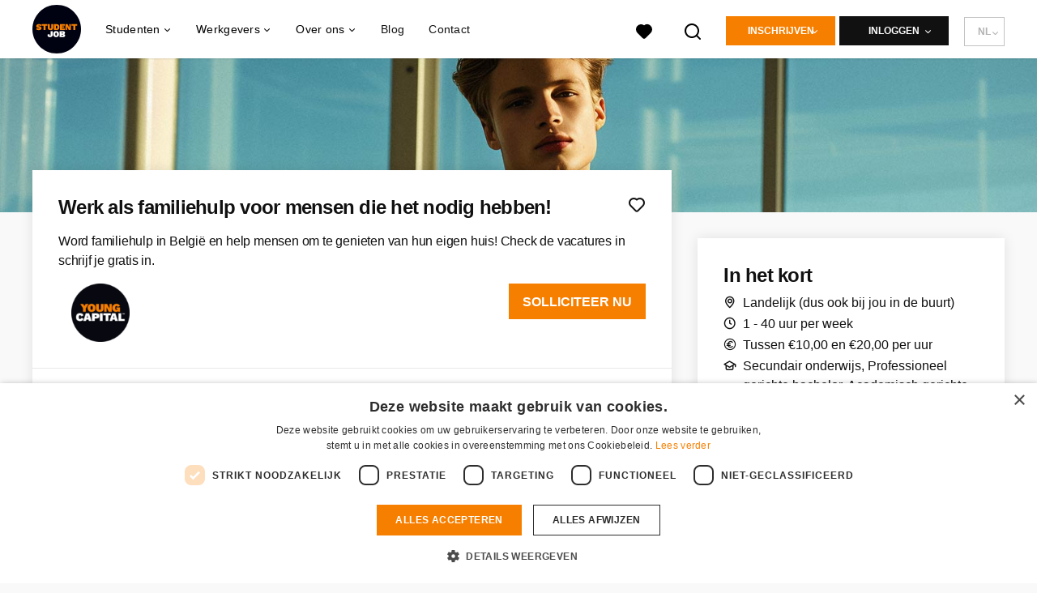

--- FILE ---
content_type: text/html; charset=utf-8
request_url: https://www.studentjob.be/vacatures/2827695-werk-als-familiehulp-voor-mensen-die-het-nodig-hebben
body_size: 24662
content:
<!DOCTYPE html>
<html lang="nl">
  <head>
    <meta charset="UTF-8">

<title>Werk als familiehulp voor mensen die het nodig hebben!</title>
<meta name="viewport" content="width=device-width, initial-scale=1, maximum-scale=1, user-scalable=no">

<link rel="preconnect" href="https://cdn.youngcapital.nl" crossorigin>
<link rel="preconnect" href="https://cdn.youngcapital.nl">
<link rel="preconnect" href="https://fonts.googleapis.com">
<link rel="preconnect" href="https://fonts.gstatic.com" crossorigin>
<link rel="preconnect" href="https://staticdash.net">
<link rel="preconnect" href="https://youngcapital-uploads-production.s3-eu-west-1.amazonaws.com">
<link rel="preconnect" href="https://youngcapital-uploads-production.s3.eu-west-1.amazonaws.com">
<link rel="preconnect" href="https://youngcapital-uploads-production.s3.amazonaws.com">
<link rel="preload" as="style" href="https://staticdash.net/fonts/work-sans/v17/css/default.css" />
<link rel="preload" href="/assets/pages/job-opening-546726ccb43ad0b4c5fbc8145639435920bef9d9df81429fb5e6f1ba6c8d26ef.css" as="style" />

<link rel="apple-touch-icon"      sizes="57x57"   max-age="604800" href=/sjbe-apple-touch-icon-57x57.png />
<link rel="apple-touch-icon"      sizes="114x114" max-age="604800" href=/sjbe-apple-touch-icon-114x114.png />
<link rel="apple-touch-icon"      sizes="72x72"   max-age="604800" href=/sjbe-apple-touch-icon-72x72.png />
<link rel="apple-touch-icon"      sizes="144x144" max-age="604800" href=/sjbe-apple-touch-icon-144x144.png />
<link rel="apple-touch-icon"      sizes="60x60"   max-age="604800" href=/sjbe-apple-touch-icon-60x60.png />
<link rel="apple-touch-icon"      sizes="120x120" max-age="604800" href=/sjbe-apple-touch-icon-120x120.png />
<link rel="apple-touch-icon"      sizes="76x76"   max-age="604800" href=/sjbe-apple-touch-icon-76x76.png />
<link rel="apple-touch-icon"      sizes="152x152" max-age="604800" href=/sjbe-apple-touch-icon-152x152.png />
<link rel="icon" type="image/png" sizes="196x196" max-age="604800" href=/sjbe-favicon-196x196.png />
<link rel="icon" type="image/png" sizes="160x160" max-age="604800" href=/sjbe-favicon-160x160.png />
<link rel="icon" type="image/png" sizes="96x96"   max-age="604800" href=/sjbe-favicon-96x96.png />
<link rel="icon" type="image/png" sizes="32x32"   max-age="604800" href=/sjbe-favicon-32x32.png />
<link rel="icon" type="image/png" sizes="16x16"   max-age="604800" href=/sjbe-favicon-16x16.png />
<meta name="msapplication-TileColor"  content="#ffffff" />
<meta name="msapplication-TileImage"  content=/sjbe-mstile-144x144.png />
<meta name="msapplication-config"     content=/sjbe-browserconfig.xml />
<meta name="theme-color" content="#F77F00">
<meta name="full-lang-code" content="nl-be-x-sj_be" />

    <meta name="apple-itunes-app" content="app-id=1082652441, app-argument=https://www.studentjob.be/vacatures/2827695-werk-als-familiehulp-voor-mensen-die-het-nodig-hebben" />
    <meta name="google-play-app" content="app-id=nl.studentjob" />

  <meta name="google-site-verification" content="Y-oMDuXpI0DhMec_4jSObjbDSfNXfT6gbCa9qi3S-MQ">

<meta name="description" content="Word familiehulp in België en help mensen om te genieten van hun eigen huis! Check de vacatures in schrijf je gratis in." />
<meta name="author" content="StudentJob.be" />
<meta name="robots" content="index, follow" />
<meta name="owner" content="StudentJob International B.V." />
<meta name="environment" content="production" />
<meta name="referrer" content="origin-when-cross-origin" />

  <meta property="og:title" content="Werk als familiehulp voor mensen die het nodig hebben! | ..." />
  <meta property="og:description" content="Word familiehulp in België en help mensen om te genieten van h..." />
  <meta property="og:type" content="website" />
  <meta property="og:site_name" content="StudentJob BE NL" />
  <meta property="og:url" content="https://www.studentjob.be/vacatures/2827695-werk-als-familiehulp-voor-mensen-die-het-nodig-hebben" />

      <meta property="jobTitle" content="Werk als familiehulp voor mensen die het nodig hebben!" />
      <meta property="jobDescription" content="Word familiehulp in België en help mensen om te genieten van hun eigen huis! Check de vacatures in schrijf je gratis in." />
      <meta property="contenttype" content="JobPosting" />
      <meta property="identifier" content="2827695" />
      <meta property="datePosted" content="2023-03-27 11:08:33 +0200" />
      <meta property="status" content="active" />
      <meta property="postalCode" content="" />
      <meta property="postalCode2Digit" content="" />
      <meta property="addressCountry" content="Belgie" />
      <meta property="jobType" content="lead" />
      <meta property="jobRedirectTo" content="" />

        <meta property="siteAbbr" content="SJ_BE" />

        <meta property="addressLocality" content="" />

        <meta property="addressRegion" content="Landelijk" />


        <meta property="employmentType" content="Parttime (overdag)" />
        <meta property="employmentType" content="Avondwerk" />
        <meta property="employmentType" content="Weekendwerk" />
        <meta property="employmentType" content="Vakantiejob" />
        <meta property="employmentType" content="Stage" />
        <meta property="employmentType" content="Tijdelijke fulltime baan" />
        <meta property="employmentType" content="Afstudeerstage" />
        <meta property="employmentType" content="Vrijwilligerswerk" />
        <meta property="employmentType" content="Traineeships" />

        <meta property="educationRequirements" content="Secundair onderwijs" />
        <meta property="educationRequirements" content="Professioneel gerichte bachelor" />
        <meta property="educationRequirements" content="Academisch gerichte bachelor" />
        <meta property="educationRequirements" content="Master" />
        <meta property="educationRequirements" content="Doctoraat" />
        <meta property="educationRequirements" content="Anders" />
        <meta property="educationRequirements" content="HBO5" />

        <meta property="occupationalCategory" content="Medisch" />
        <meta property="occupationalCategory" content="Zorg / Thuiszorg / Kinderopvang" />

        <meta property="languageRequirements" content="Nederlands" />


        <meta property="bcInterest" content="YoungCapital vacatures"/>

      <meta property="motivation" content="optional" />

    <meta property="og:image" content="https://www.studentjob.be/assets/og-logos/social/studentjob-510518e5bdd4ddf3831a16debc7f809bf5ea045aca2b481dfadfa4becf57231b.jpg" />
    <meta property="og:image:width" content="1200"/>
    <meta property="og:image:height" content="630" />

    <meta property="fb:app_id" content="514430525242515" />

  <meta name="twitter:card" content="summary_large_image" />
    <meta name="twitter:site" content="@YoungCapital_NL" />
    <meta name="twitter:creator" content="@YoungCapital_NL" />
  <meta name="twitter:title" content="Werk als familiehulp voor mensen die het nodig hebbe..." />
  <meta name="twitter:description" content="Word familiehulp in België en help mensen om te genieten van hun eigen huis! Check de vacatures in schrijf je gratis in." />

    <meta name="twitter:image" content="https://www.studentjob.be/assets/og-logos/social/studentjob-510518e5bdd4ddf3831a16debc7f809bf5ea045aca2b481dfadfa4becf57231b.jpg" />


<link rel="stylesheet" href="https://staticdash.net/fonts/work-sans/v17/css/default.css" />

<style type="text/css">
  @import url(https://cdn.youngcapital.nl/style-guide/icons/3.12.0/style.swap.css);

    /* Bootstrap Glyphicons Halflings */
    @font-face{
      font-family:"Glyphicons Halflings";
      src:url("https://www.studentjob.be/assets/glyphicons-halflings-regular-0805fb1fe24235f70a639f67514990e4bfb6d2cfb00ca563ad4b553c240ddc33.eot");
      src:url("https://www.studentjob.be/assets/glyphicons-halflings-regular-0805fb1fe24235f70a639f67514990e4bfb6d2cfb00ca563ad4b553c240ddc33.eot?#iefix") format("embedded-opentype"),
        url("https://www.studentjob.be/assets/glyphicons-halflings-regular-403acfcf0cbaebd1c28b404eec442cea53642644b3a73f91c5a4ab46859af772.woff2") format("woff2"),
        url("https://www.studentjob.be/assets/glyphicons-halflings-regular-0703369a358a012c0011843ae337a8a20270c336948a8668df5cb89a8827299b.woff") format("woff"),
        url("https://www.studentjob.be/assets/glyphicons-halflings-regular-7c9caa5f4e16169b0129fdf93c84e85ad14d6c107eb1b0ad60b542daf01ee1f0.ttf") format("truetype");
      font-weight:400;
      font-style:normal;
      font-stretch:normal;
    }
    /* YC Custom */
    @font-face {
      font-family: "yc-font";
      src:font-url("https://www.studentjob.be/assets/yc-font-a7b0871094ed68c2c2312bdec92eabef5ffa6ed822228bb182c23ddd0e479168.eot");
      src:font-url("https://www.studentjob.be/assets/yc-font-a7b0871094ed68c2c2312bdec92eabef5ffa6ed822228bb182c23ddd0e479168.eot?#iefix") format("embedded-opentype"),
        font-url("https://www.studentjob.be/assets/yc-font-1abcc95be791d29cf499331673f23a15b57cf23e02e96b56e0aafc1df51a041e.woff") format("woff"),
        font-url("https://www.studentjob.be/assets/yc-font-0f352a0365bb3006453278e56719057a5349841541e8dee50c0b11831aa1b3c4.ttf") format("truetype");
      font-weight: 400;
      font-style: normal;
    }
    [data-icon]:before{font-family: "yc-font" !important;content: attr(data-icon);font-style: normal !important;font-weight: normal !important;font-variant: normal !important;text-transform: none !important;speak: none;line-height: 1;-webkit-font-smoothing: antialiased;-moz-osx-font-smoothing: grayscale;}
    [class^="yc-icon-"]:before,[class*=" yc-icon-"]:before {font-family: "yc-font" !important;font-style: normal !important;font-weight: normal !important;font-variant: normal !important;text-transform: none !important;speak: none;line-height: 1;-webkit-font-smoothing: antialiased;-moz-osx-font-smoothing: grayscale;}
    .yc-icon-close:before {content: "\61"; }
    .yc-icon-star-empty:before {content: "\62";}
    .yc-icon-star-full:before {content: "\63";}
    .yc-icon-search:before {content: "\64";}
    .yc-icon-profile:before {content: "\65";}
    .yc-icon-arrow-left:before {content: "\66";}
    .yc-icon-arrow-right:before {content: "\67";}
    .yc-icon-money:before {content: "\68";}
</style>


<script src="/assets/jquery-5c7dcc015048ed98c0060951b988c5380363a047d30b22f181def007bd759e05.js"></script>


<link rel="search" type="application/opensearchdescription+xml" href="/opensearch.xml" title="StudentJob.be" />

<meta name="csrf-param" content="authenticity_token" />
<meta name="csrf-token" content="4-W33syWc-UP9yn_wBWkpoATus6A38TmVQrelJm1KL4QCoG1Ty8tQ5dnB2j2GZ0DIG6QLaaymEWbR7er24kXRQ" />

<script> use_styleguide_css = true; </script>
<script> new_styleguide_forms = false; </script>



  <link rel="stylesheet" href="/assets/pages/job-opening-546726ccb43ad0b4c5fbc8145639435920bef9d9df81429fb5e6f1ba6c8d26ef.css" />

<script src="/assets/application-19df785fefd34a6859f5616c768bb5a19700fc05fa4d0a2fab9214b67e0f4a6d.js" async="async"></script>
<script src="/assets/esbuild-8ade744b0c70f3b23eb9ec709423af9b7714cda2a9179b0491a503eb78b781af.js" data-turbo-track="reload" defer="defer"></script>






    
    <meta name="csrf-param" content="authenticity_token" />
<meta name="csrf-token" content="k9uGL-4I1mGIVNcFNJMhd0_XgsASH_jxLjdq8-vgIQxgNLBEbbGIxxDE-ZICnxjS76qoIzRypFLgegPMqdwe9w" />
        <link rel="stylesheet" href="/assets/job_opening_print-2cd941fb1b034cfd7ac3df95eba624baf1d085b0bbec08bf7790ed3b7351edf7.css" media="print" />
      <link rel="alternate" href="android-app://nl.studentjob/https/www.studentjob.be/vacatures/2827695" />


      <link rel="canonical" href="https://www.studentjob.be/vacatures/2827695-werk-als-familiehulp-voor-mensen-die-het-nodig-hebben" />

  </head>

  <body
    class='
      bg
      use-ycs
      
    '
    data-turbo="false"
    data-controller="job-openings-sticky-title"
    data-action="scroll@document->job-openings-sticky-title#scrollEventListener"
  >
    <script>
  window.dataLayer = window.dataLayer || [];
  window.dataLayer.push({"environment":{"environment":"production","language":"nl"},"pagetype":{"pagetype":"job_openings \u003e show"},"facebookPixel":{"pageViewEventID":"page_view_019bf999-992d-79b9-bcca-3c73d2192509"}});


  var viewport = {};
  viewport.width = window.innerWidth
  viewport.height = window.innerHeight

  window.dataLayer[0].environment.viewport = viewport;
</script>

      <script>
        var jobOpeningData = {"vacancyId":2827695,"msjid":null,"status":{"open":true,"topjob":false},"employer":7333,"clientName":"Studentjob BE","recruiterName":"SEO Pool Vacancy","vacancyType":"lead","locations":{"country":"Belgie","region":["Antwerpen","Vlaams-Brabant","Oost-Vlaanderen","West-Vlaanderen","Limburg (Vlaanderen)","Brussel","Henegouwen","Luik","Luxemburg","Namen","Waals-Brabant"],"locality":["Antwerpen","Vlaams-Brabant","Oost-Vlaanderen","West-Vlaanderen","Limburg","Brussel","Henegouwen","Luik","Luxemburg","Namen","Waals-Brabant"],"zipcode":["2000"]},"categories":["16 (Medisch)","26 (Zorg / Thuiszorg / Kinderopvang)"],"employments":["2 (Parttime (overdag))","3 (Avondwerk)","4 (Weekendwerk)","5 (Vakantiejob)","6 (Stage)","8 (Tijdelijke fulltime baan)","9 (Afstudeerstage)","10 (Vrijwilligerswerk)","11 (Traineeships)"],"employmentNames":["Parttime (overdag)","Avondwerk","Weekendwerk","Vakantiejob","Stage","Tijdelijke fulltime baan","Afstudeerstage","Vrijwilligerswerk","Traineeships"],"education":["Secundair onderwijs","Professioneel gerichte bachelor","Academisch gerichte bachelor","Master","Doctoraat","Anders","HBO5"],"hours":{"min":1,"max":40},"hasVideo":false,"hasPhoto":false,"vacancyLanguage":"nl","mb":1.0,"knock_out_questions_count":0,"favorite":false}
        window.jobOpeningDataLayer = jobOpeningData;
        window.dataLayer = window.dataLayer || []
        dataLayer.push(jobOpeningData);
      </script>


      <!-- Google Tag Manager -->
      <noscript data-test="gtm-tracking-script"><iframe src="//www.googletagmanager.com/ns.html?id=GTM-5NLDDV"
      height="0" width="0" style="display:none;visibility:hidden"></iframe></noscript>
      <script>(function(w,d,s,l,i){w[l]=w[l]||[];w[l].push({'gtm.start':
      new Date().getTime(),event:'gtm.js'});var f=d.getElementsByTagName(s)[0],
      j=d.createElement(s),dl=l!='dataLayer'?'&l='+l:'';j.async=true;j.src=
      '//www.googletagmanager.com/gtm.js?id='+i+dl;f.parentNode.insertBefore(j,f);
      })(window,document,'script','dataLayer','GTM-5NLDDV');</script>
      <!-- End Google Tag Manager -->


    <!-- legacy-header -->

    <div class="new-header" data-job-openings-sticky-title-target="siteNavigation">
      <div class="new-header__container">
        <div class="new-header__item new-header__item--menu new-header__item--mobile">
  <button class="new-header__menu-toggle" aria-label="Main menu">
    <span class="nyc-icon nyc-icon-menu-hamburger new-header__menu-icon--closed"></span>
    <span class="nyc-icon nyc-icon-close-cross new-header__menu-icon--open"></span>
  </button>
  <ul class="new-header__menu-nav new-header__menu-nav--left navigation navigation--main">

      <div class="navigation__item navigation__item--lang-select-mobile menu-select menu-select--wide">
        <ul class="menu-select__list menu-select__list--right" data-menu-select>
          <li class="menu-select__item">
            <span class="menu-select__label">
              Website taal:
            </span>
            NL
          </li>
          <li class="menu-select__item">
            <a class="menu-select__link" href="https://fr.studentjob.be/">FR</a>
          </li>
        </ul>
      </div>

        <li class="navigation__item navigation__item--top"><span class="">Werkzoekend</span><div class="navigation__container"><ul class="navigation navigation--sub"><li class="navigation__item"><span class="navigation__drop">Vacatures</span><ul class="navigation navigation--sub"><li class="navigation__item"><a href="https://www.studentjob.be/studentenjob" class="navigation__link">Studentenjobs</a></li><li class="navigation__item"><a href="https://www.studentjob.be/vakantiejob" class="navigation__link">Vakantiejobs</a></li><li class="navigation__item"><a href="https://www.studentjob.be/stage" class="navigation__link">Stages</a></li><li class="navigation__item"><a href="https://www.studentjob.be/populaire-jobs" class="navigation__link">Populaire jobs</a></li><li class="navigation__item"><a href="https://www.studentjob.be/vacatures-in" class="navigation__link">Alle vacatures</a></li></ul></li><li class="navigation__item"><a href="/sollicitatietips" class="navigation__link">Sollicitatietips</a></li><li class="navigation__item"><span class="navigation__drop">Career Guide</span><ul class="navigation navigation--sub"><li class="navigation__item"><a href="/carriere/contract" class="navigation__link">Contract</a></li><li class="navigation__item"><a href="/carriere/loon" class="navigation__link">Loon</a></li><li class="navigation__item"><a href="/carriere/secundaire-arbeidsvoorwaarden" class="navigation__link">Secundaire Arbeidsvoorwaarden</a></li><li class="navigation__item"><a href="/carriere/persoonlijke-ontwikkeling" class="navigation__link">Persoonlijke Ontwikkeling</a></li><li class="navigation__item"><a href="/carriere/welzijn" class="navigation__link">Welzijn</a></li><li class="navigation__item"><a href="/carriere/overig" class="navigation__link">Overig</a></li></ul></li><li class="navigation__item"><a href="https://www.studentjob.be/blog" class="navigation__link">Blog</a></li></ul></div></li><li class="navigation__item navigation__item--top"><span class="">Informatie</span><div class="navigation__container"><ul class="navigation navigation--sub"><li class="navigation__item"><a href="/werkgevers" class="navigation__link">Ik ben werkgever</a></li><li class="navigation__item"><a href="/over-studentjob" class="navigation__link">Over StudentJob</a></li><li class="navigation__item"><a href="/contact" class="navigation__link">Contact</a></li><li class="navigation__item"><a href="/veelgestelde-vragen" class="navigation__link">FAQ</a></li><li class="navigation__item"><span class="navigation__drop">International</span><ul class="navigation navigation--sub"><li class="navigation__item"><a href="https://www.studentjob.de/" class="navigation__link">Duitsland</a></li><li class="navigation__item"><a href="https://www.studentjob.fr/" class="navigation__link">Frankrijk</a></li><li class="navigation__item"><a href="https://www.studentjob.nl/" class="navigation__link">Nederland</a></li><li class="navigation__item"><a href="https://www.studentjob.at/" class="navigation__link">Oostenrijk</a></li><li class="navigation__item"><a href="https://www.studentjob.se/" class="navigation__link">Zweden</a></li><li class="navigation__item"><a href="https://www.studentjob.ch/" class="navigation__link">Zwitserland</a></li><li class="navigation__item"><a href="https://www.studentjob.co.uk/" class="navigation__link">Verenigd Koninkrijk</a></li></ul></li></ul></div></li>

    <li class="navigation__item navigation__item--socials">

        <a title="LinkedIn" aria-label="LinkedIn" class="navigation__social" target="_blank" rel="noopener" href="https://www.linkedin.com/company/studentjob-international">
          <i class="nyc-icon nyc-icon-network-linkedin"></i>
</a>        <a title="Instagram" aria-label="Instagram" class="navigation__social" target="_blank" rel="noopener" href="https://www.instagram.com/studentjob.be/">
          <i class="nyc-icon nyc-icon-network-insta"></i>
</a>        <a title="Twitter" aria-label="Twitter" class="navigation__social" target="_blank" rel="noopener" href="https://twitter.com/StudentjobBE">
          <i class="nyc-icon nyc-icon-network-twitter"></i>
</a>        <a title="Facebook" aria-label="Facebook" class="navigation__social" target="_blank" rel="noopener" href="https://www.facebook.com/studentjob.be">
          <i class="nyc-icon nyc-icon-network-facebook"></i>
</a>    </li>
  </ul>
</div>

        <div class="new-header__item new-header__item--menu">
  <ul class="new-header__menu-nav navigation navigation--main navigation--desktop">
      
        <li class="navigation__item navigation__item--top"><span class="navigation__drop">Studenten</span><div class="navigation__container"><ul class="navigation navigation--sub"><li class="navigation__item"><span class="navigation__drop">Vacatures</span><ul class="navigation navigation--sub"><li class="navigation__item"><a href="/studentenjob" class="navigation__link">Studentenjobs</a></li><li class="navigation__item"><a href="/vakantiejob" class="navigation__link">Vakantiejobs</a></li><li class="navigation__item"><a href="/stage" class="navigation__link">Stages</a></li><li class="navigation__item"><a href="/vacatures-in" class="navigation__link">Alle vacatures</a></li><li class="navigation__item"><a href="/jobs-in-de" class="navigation__link">Jobs per provincie</a></li><li class="navigation__item"><a href="/beroepsgroepen" class="navigation__link">Jobs per sector</a></li><li class="navigation__item"><a href="/populaire-jobs" class="navigation__link">Populaire jobs</a></li><li class="navigation__item"><a href="/thuiswerken" class="navigation__link">Thuiswerken</a></li></ul></li><li class="navigation__item"><span class="navigation__drop">Sollicitatietips</span><ul class="navigation navigation--sub"><li class="navigation__item"><a href="/sollicitatietips/cv-maken" class="navigation__link">Het cv</a></li><li class="navigation__item"><a href="/sollicitatietips/motivatiebrief" class="navigation__link">De sollicitatiebrief</a></li><li class="navigation__item"><a href="/sollicitatietips" class="navigation__link">Alle sollicitatietips</a></li><li class="navigation__item"><a href="/sollicitatietips/cv/gratis-cv-maken" class="navigation__link">Gratis cv maken</a></li></ul></li><li class="navigation__item"><a href="/carriere" class="navigation__link navigation__link--drop">Career Guide</a><ul class="navigation navigation--sub"><li class="navigation__item"><a href="/carriere/contract" class="navigation__link">Contract</a></li><li class="navigation__item"><a href="/carriere/loon" class="navigation__link">Loon</a></li><li class="navigation__item"><a href="/carriere/secundaire-arbeidsvoorwaarden" class="navigation__link">Secundaire Arbeidsvoorwaarden</a></li><li class="navigation__item"><a href="/carriere/persoonlijke-ontwikkeling" class="navigation__link">Persoonlijke Ontwikkeling</a></li><li class="navigation__item"><a href="/carriere/welzijn" class="navigation__link">Welzijn</a></li><li class="navigation__item"><a href="/carriere/overig" class="navigation__link">Overig</a></li></ul></li><li class="navigation__item"><span class="navigation__drop">Info</span><ul class="navigation navigation--sub"><li class="navigation__item"><a href="/veelgestelde-vragen" class="navigation__link">FAQ</a></li><li class="navigation__item"><a href="/contact" class="navigation__link">Contact</a></li><li class="navigation__item"><a href="https://www.studentjob.be/leeftijden" class="navigation__link">Leeftijden</a></li></ul></li><li class="navigation__item"><span class="navigation__drop">International</span><ul class="navigation navigation--sub"><li class="navigation__item"><a href="https://www.studentjob.de/" class="navigation__link">Duitsland</a></li><li class="navigation__item"><a href="https://www.studentjob.fr/" class="navigation__link">Frankrijk</a></li><li class="navigation__item"><a href="https://www.studentjob.nl/" class="navigation__link">Nederland</a></li><li class="navigation__item"><a href="https://www.studentjob.at/" class="navigation__link">Oostenrijk</a></li><li class="navigation__item"><a href="https://www.studentjob.se/" class="navigation__link">Zweden</a></li><li class="navigation__item"><a href="https://www.studentjob.ch/" class="navigation__link">Zwitserland</a></li><li class="navigation__item"><a href="https://www.studentjob.co.uk/" class="navigation__link">Verenigd Koninkrijk</a></li></ul></li></ul></div></li><li class="navigation__item navigation__item--top"><span class="navigation__drop">Werkgevers</span><div class="navigation__container"><ul class="navigation navigation--sub"><li class="navigation__item"><span class="navigation__drop">Kandidaten vinden</span><ul class="navigation navigation--sub"><li class="navigation__item"><a href="/werkgevers" class="navigation__link">Werkgevers en StudentJob</a></li><li class="navigation__item"><a href="/werkgevers/gratis-vacature-plaatsen" class="navigation__link">Vacature plaatsen</a></li><li class="navigation__item"><a href="/werkgevers/cv-zoeken" class="navigation__link">Zelf CVs zoeken</a></li></ul></li><li class="navigation__item"><span class="navigation__drop">Praktische tips &amp; contact</span><ul class="navigation navigation--sub"><li class="navigation__item"><a href="/werkgevers/recruitment-guide" class="navigation__link">Recruitment Guide</a></li><li class="navigation__item"><a href="/werkgevers/vacature-tips" class="navigation__link">Vacature tips</a></li><li class="navigation__item"><a href="/veelgestelde-vragen" class="navigation__link">FAQ</a></li><li class="navigation__item"><a href="/contact" class="navigation__link">Contact</a></li></ul></li></ul></div></li><li class="navigation__item navigation__item--top"><span class="navigation__drop">Over ons</span><div class="navigation__container"><ul class="navigation navigation--sub"><li class="navigation__item"><span class="navigation__drop">Wie zijn wij?</span><ul class="navigation navigation--sub"><li class="navigation__item"><a href="/over-studentjob" class="navigation__link">Over ons</a></li><li class="navigation__item"><a href="/over-studentjob/werken-bij-studentjob" class="navigation__link">Werken bij StudentJob</a></li></ul></li></ul></div></li><li class="navigation__item navigation__item--top"><a href="/blog" class="navigation__link">Blog</a></li><li class="navigation__item navigation__item--top"><a href="/contact" class="navigation__link">Contact</a></li>
  </ul>
</div>

        <div class="new-header__item new-header__item--favorites ">
  <a class="new-header__link" aria-label="Al mijn favorieten bekijken" href="/kandidaat/favoriete-vacatures">
    <div class="new-header__favorites-icon">
      <img alt="Hartje" src="/assets/icons/svg/icon-favourite-filled-3de5d46f56bdae68d7267176c73959be6a934c63f885c029858ee4b798962fe5.svg" width="22" height="22" />
      <span class="new-header__favorites-count hidden">
        0
      </span>
    </div>
</a></div>


        <div class="new-header__item new-header__item--logo">
          <a href="/" class="new-header__logo">
            <img width="60" height="60" src="https://www.studentjob.be/logos/svg/sjbe.svg" alt="StudentJob BE NL_logo" title="StudentJob BE NL" class="new-header__image">
          </a>
        </div>

        <div class="new-header__item new-header__item--search search search--job-listing">
          <button class="search__toggle" aria-label="Zoeken">
            <img alt="Vergrootglas" src="/assets/icons/svg/icon-search-d6b422475f7b015089cb87cc67d0644a18daa19e55f6d8114d874f22e5e6db23.svg" width="22" height="22" />
          </button>
        </div>

          <div class="new-header__item new-header__item--user-menu user-menu user-menu-toggle--logged-out">
    <button class="new-header__menu-toggle" aria-label="Inloggen">
      <span class="nyc-icon nyc-icon-avatar new-header__menu-icon--closed"></span>
      <span class="nyc-icon nyc-icon-close-cross new-header__menu-icon--open"></span>
    </button>

      


      <ul class="new-header__menu-nav navigation navigation--main new-header__menu-nav--right hidden-lg hidden-md">
          <li class="navigation__item">
            <span>
              Werkzoekende
            </span>
            <div class="navigation__container">
              <ul class="navigation navigation--sub">
                <li class="navigation__item">
                  <a class="navigation__link" href="/kandidaat/aanmelden">Inschrijven</a>
                </li>
                <li class="navigation__item" data-test="job-board-login-button-mobile">
                  <a class="navigation__link" data-method="post" href="/accounts/auth/studentjob_id">Inloggen</a>
                </li>
              </ul>
            </div>
          </li>
        <li class="navigation__item">
          <span>
            Werkgever
          </span>
          <div class="navigation__container">
            <ul class="navigation navigation--sub">
              <li class="navigation__item">
                <a class="navigation__link" href="#">
                  <a class="navigation__link" href="/bedrijf/aanmelden">Inschrijven</a>
                </a>
              </li>
              <li class="navigation__item">
                <a class="navigation__link" href="/bedrijf/inloggen">Inloggen</a>
              </li>
            </ul>
          </div>
        </li>
      </ul>

      <ul class="new-header__menu-nav navigation navigation--main user-menu--anonymus hidden-xs hidden-sm">
        <li class="navigation__item menu-select">
          <ul class="menu-select__list menu-select__list--dropless">
            <li class="menu-select__item menu-select__item--borderless">
              <button class="new-header__btn new-header__btn--drop" type="button">
                Inschrijven
              </button>
            </li>
            <li class="menu-select__item menu-select__item--login">
              <a class="menu-select__link" href="/kandidaat/aanmelden">Werkzoekende</a>
            </li>
            <li class="menu-select__item menu-select__item--login">
              <a class="menu-select__link" href="/bedrijf/aanmelden">WERKGEVER</a>
            </li>
          </ul>
        </li>
        <li class="navigation__item menu-select">
          <ul class="menu-select__list menu-select__list--dropless">
            <li class="menu-select__item menu-select__item--borderless">
              <button class="new-header__btn new-header__btn--black  new-header__btn--drop">
                Inloggen
              </button>
            </li>
            <li class="menu-select__item menu-select__item--login" data-test="job-board-login-button-desktop">
              <a class="menu-select__link" data-method="post" href="/accounts/auth/studentjob_id">Werkzoekende</a>
            </li>
            <li class="menu-select__item menu-select__item--login">
              <a class="menu-select__link" data-toggle="modal" data-target="#customerLogin" data-keyboard="true" href="javascript:void(0)">Werkgever</a>
            </li>
          </ul>
        </li>
      </ul>
  </div>


          <div class="new-header__item new-header__item--lang-select menu-select">
            <ul class="menu-select__list">
              <li class="menu-select__item">
                NL
              </li>
              <li class="menu-select__item">
                <a class="menu-select__link" href="https://fr.studentjob.be/">FR</a>
              </li>
            </ul>
          </div>
      </div>

    </div>

    <div class="card search__box search--job-listing">
  <nav class="tabs">
    <ul>
      <li class="tab col tab--active">
        <a href='javascript:void(0);' class="tab__text" data-search-type="search--job-listing">
          Vacatures
        </a>
      </li>
      <li class="tab col">
        <a href='javascript:void(0);' class="tab__text" data-search-type="search--all-site">
          Gehele site
        </a>
      </li>
    </ul>
  </nav>

  <div class="card__body mw-none">
    <div class="search__form search--all-site">
      <form action="/zoeken" accept-charset="UTF-8" method="get">
        <div class="row">
          <div class="col-xs-12">
            <input type="text" name="search[keywords_scope]" id="search_whole_site" maxlength="255" placeholder="Zoek door gehele site" class="search__input" />
          </div>
        </div>
        <div class="row">
          <div class="col-xs-12">
            <input type="submit" name="commit" value="Doorzoek de hele website" class="new-header__btn" data-disable-with="Doorzoek de hele website" />
          </div>
        </div>
</form>    </div>
    <div class="search__form search--job-listing">
      <form id="job_opening_search" action="/vacatures" accept-charset="UTF-8" method="get">
        <div class="row">
          <div class="col-xs-12 pb-2x">
            <div class="u-position--relative">
              <input type="text" name="search[zipcode_eq]" id="session_search_zipcode_eq" placeholder="Postcode of plaats" class="js-typeahead search__input search_zipcode_track" aria-label="Postcode of plaats" data-js-typeahead-ajax-data-path="https://www.studentjob.be/assets/be_nl-537139969dcf74e176da1d89a45de827084f1abe555bb37268e149c417b4e9d3.json" />

              <i class="flex-row center-xs middle-xs nyc-icon nyc-icon-location"></i>
            </div>
          </div>
        </div>
        <div class="row">
          <div class="col-xs-12 pb-2x">
            <div class="u-position--relative">
                <input type="text" name="search[keywords_scope]" id="search_keywords_scope" placeholder="Trefwoord" class="search__input" />

              <i class="flex-row center-xs middle-xs nyc-icon nyc-icon-search"></i>
            </div>
          </div>
        </div>
        <div class="row">
          <div class="col-xs-12">
            <input type="submit" name="commit" value="Zoeken" class="new-header__btn" data-page-type="job_openings:show" data-search-source="header_navigation" data-search-tracker="job_opening" data-disable-with="Zoeken" />
          </div>
        </div>
</form>    </div>
  </div>
</div>

    <!-- Temporary here -->
    <script type="text/javascript">
      if (typeof Object.assign != 'function') {
        // Must be writable: true, enumerable: false, configurable: true
        Object.defineProperty(Object, "assign", {
          value: function assign(target, varArgs) { // .length of function is 2
            'use strict';
            if (target == null) { // TypeError if undefined or null
              throw new TypeError('Cannot convert undefined or null to object');
            }

            var to = Object(target);

            for (var index = 1; index < arguments.length; index++) {
              var nextSource = arguments[index];

              if (nextSource != null) { // Skip over if undefined or null
                for (var nextKey in nextSource) {
                  // Avoid bugs when hasOwnProperty is shadowed
                  if (Object.prototype.hasOwnProperty.call(nextSource, nextKey)) {
                    to[nextKey] = nextSource[nextKey];
                  }
                }
              }
            }
            return to;
          },
          writable: true,
          configurable: true
        });
      }
      (function () {
        if ( typeof window.CustomEvent === "function" ) return false; //If not IE

        function CustomEvent ( event, params ) {
          params = params || { bubbles: false, cancelable: false, detail: undefined };
          var evt = document.createEvent( 'CustomEvent' );
          evt.initCustomEvent( event, params.bubbles, params.cancelable, params.detail );
          return evt;
        }

        CustomEvent.prototype = window.Event.prototype;

        window.Event = CustomEvent;
      })();


    /**
     * SearchBox responsible for searh box component
     * @param {Object} optional elements to which the box is binded
     **/

      var SearchBox = function(elements) {
        var ELEMENTS = {
          user: jQuery('.new-header__item--user-menu'),
          menu: jQuery('.search'),
          btn: jQuery('.search__toggle'),
          bar: jQuery('.search__box'),
          type: jQuery('[data-search-type]'),
          body: jQuery('body'),
          html: document.getElementsByTagName("html")[0]
        };

        this.ELEMENTS = Object.assign(ELEMENTS, elements);

        this.open = false;
        this.init();
      }

      SearchBox.prototype.init = function() {
        this.toggleEvent = new Event('toggleSearchBar');

        this.hideOnOverlay();
        this.bindButtonClick();
      }

      SearchBox.prototype.bindButtonClick = function() {
        var self = this;
        var btn = this.ELEMENTS.btn;
        var bar = this.ELEMENTS.bar;
        var type = this.ELEMENTS.type;

        for (var i = 0; i < btn.length; i++) {
          btn[i].addEventListener('click', function(e) {
            e.preventDefault();
            var disable = !bar.hasClass('search__box--open')
            self.toggle(disable);
          });
        }

        for (var i = 0; i < type.length; i++) {
          type[i].addEventListener('click', function() {
            $(".tab--active").removeClass('tab--active');
            $(this).parent().addClass('tab--active');

            self.toggleType(this.dataset.searchType)
          });
        }
      }

      SearchBox.prototype.toggle = function(show) {
        var visible = show || false;
        var bar = this.ELEMENTS.bar;
        var body = this.ELEMENTS.body;
        var html = this.ELEMENTS.html;
        this.open = visible;

        document.dispatchEvent(this.toggleEvent);
        if (visible) {
          var type = bar.attr('class').split(' ').filter(function(word) { return word.match('search--'); });

          this.positionBox();
          this.focusInput(type[0]);

          body.addClass('new-menu-search');
          bar.addClass('search__box--open');

          if (window.matchMedia("(max-width: 1023px)").matches) {
            html.style.cssText ="overflow:hidden;position:relative;height:100vh;";
          }
        } else {
          body.removeClass('new-menu-search');
          bar.removeClass('search__box--open');

          html.style = "";
        }
      };

      SearchBox.prototype.focusInput = function(type) {
        var visible = this.ELEMENTS.bar.find('.' + type);

        setTimeout(function() {
          visible.find('input[type="text"]').first().focus();
        }, 100);
      }

      SearchBox.prototype.toggleType = function(type) {
        var types = this.ELEMENTS.type;
        var bar = this.ELEMENTS.bar;

        for (var i = 0; i < types.length; i++) {
          bar.removeClass(types[i].dataset.searchType);
        }

        bar.toggleClass(type);
        this.focusInput(type);
      }

      SearchBox.prototype.positionBox = function() {
        var bar = this.ELEMENTS.bar;
        var menu = this.ELEMENTS.menu;
        var user = this.ELEMENTS.user;

        if (window.matchMedia("(min-width: 1024px)").matches) {
          bar.css('left', menu[0].offsetWidth + menu[0].offsetLeft - bar[0].offsetWidth + user[0].offsetWidth - 5 + 'px');
        } else {
          bar.css('left', 0);
        }
      }

      SearchBox.prototype.hideOnOverlay = function() {
        var menu = this.ELEMENTS.menu;
        var body = this.ELEMENTS.body;
        var bar = this.ELEMENTS.bar;
        var self = this;

        document.addEventListener('click', function(e) {
          if (e.target.tagName == "BODY" || e.target.className == "new-header" && body.hasClass('new-menu-search')) {
            self.toggle();
          }
        })
      };

      /**
       * [NewMenu description]
       */
      var NewMenu = function() {
        this.ELEMENTS = {
          body: jQuery('body'),
          menu: {
            btns: jQuery('.new-header__menu-toggle'),
            select: jQuery('[data-menu-select]'),
            sub: jQuery('.new-header__item--mobile .navigation--sub .navigation__drop'),
            links: jQuery('.navigation__link'),
            desktop: {
              top: jQuery('.navigation--desktop > .navigation__item--top, .user-menu-toggle--logged-in'),
              sub: jQuery('.navigation--desktop .navigation__link')
            }
          }
        }

        this.TIMEOUT_CLOSE_SUB = setTimeout("", 0)

        this.init();
      }

      NewMenu.prototype.init = function() {
        var search = {
          menu: jQuery('.search'),
          btn: jQuery('.search__toggle'),
          bar: jQuery('.search__box'),
          type: jQuery('[data-search-type]'),
        };

        var self = this;

        this.search = new SearchBox(search);
        this.initDropdowns();
        this.initUserDropdown();
        this.initSubMenus();
        this.initMenus();
        this.initSelects();
        this.initLinks();

        document.addEventListener('toggleSearchBar', function() {
          self.closeAll.call(self);
          if (self.search.open) {
            self.toggleScrollable(true);
          }
        });
      }

      NewMenu.prototype.initLinks = function() {
        var self = this;

        jQuery.each(this.ELEMENTS.menu.links, function(i, link) {
          link.addEventListener('click', function() {
            if (!this.classList.contains('navigation__link--drop')) {
              /* Timeout for waiting page draw so the animation is smooth */
              setTimeout(function() {
                self.closeAll();
              }, 250);

              // scroll to page top
              document.body.scrollTop = document.documentElement.scrollTop = 0;
            }
          });
        });
      }

      NewMenu.prototype.initMenus = function() {
        var self = this,
            btns = this.ELEMENTS.menu.btns,
            body = this.ELEMENTS.body;

        for (var i = 0; i < btns.length; i++) {
          btns[i].addEventListener('click', function() {
            var button = this;

            if (button.classList.contains('new-header__menu-toggle--open')) {
              self.closeAll();
              document.querySelector(".new-header").classList.remove("-menu-opened");
            } else {
              self.closeAll();
              self.toggleScrollable(true);
              self.search.toggle(false);
              setTimeout(function() {
                document.querySelector(".new-header").classList.add("-menu-opened");
                button.classList.add('new-header__menu-toggle--open');
              }, 0)
            }
          });
        }
      }

      NewMenu.prototype.initSelects = function() {
        var select = this.ELEMENTS.menu.select;
        jQuery.each(select, function(i, sel) {
          sel.addEventListener('touchend', function(e) {
            if (!this.classList.contains('menu-select__list--visible')) {
              e.preventDefault();
              this.classList.add('menu-select__list--visible');
            }
          });
        });
      }

      NewMenu.prototype.initSubMenus = function() {
        var sub = this.ELEMENTS.menu.sub;

        jQuery.each(sub, function(i, menu) {
          menu.addEventListener('click', function() {
            jQuery(this.nextElementSibling).stop().slideToggle(250);
          });
        });
      }

      NewMenu.prototype.listenTopElements = function(e, topElem) {
        var self = this;

        if (!topElem.classList.contains('navigation__item--active') && !topElem.classList.contains('user-menu')) {
          jQuery.each(this.ELEMENTS.menu.desktop.top, function(i, elem) {
            setTimeout(elem.classList.remove('navigation__item--active', 'user-menu--active'), 0);
          });

          document.addEventListener('click', self.listenCloseOnClickOut, true);

          if (topElem.children[0].className == 'navigation__drop') {
            topElem.classList.add('navigation__item--active');
          }
        } else {
          if (e.target.classList.contains('navigation__item--top')) {
            topElem.classList.remove('navigation__item--active');
          }
        }
      }

      NewMenu.prototype.listenDesktopUserElements = function(e, userElem) {
        if (window.matchMedia("(min-width: 992px)").matches) {
          var self = this;

          if (!jQuery(userElem).hasClass('user-menu--active')) {
            document.addEventListener('click', self.listenCloseUserOnClickOut, true);

            jQuery.each(this.ELEMENTS.menu.desktop.top, function(i, elem) {
              setTimeout(elem.classList.remove('navigation__item--active'), 0);
            });

            jQuery(userElem).addClass('user-menu--active');
          } else {
            if (e.target.classList.contains("new-header__item--user-menu")) {
              jQuery(userElem).removeClass('user-menu--active');
            }
          }
        }
      }

      NewMenu.prototype.initDropdowns = function () {
        var self = this;

        jQuery.each(this.ELEMENTS.menu.desktop.top, function(i, elem) {
          elem.addEventListener('click', function(e) {
            self.listenTopElements(e, elem);
          }, true);
        });
      }

      NewMenu.prototype.initUserDropdown = function () {
        var self = this,
            elems = jQuery(".user-menu");

        jQuery.each(elems, function(i, elem) {
          elem.addEventListener('click', function(e) {
            self.listenDesktopUserElements(e, elem);
          }, true);
        })
      }

      NewMenu.prototype.listenCloseOnClickOut = function(e) {
        if (!jQuery(".navigation__item--active, .user-menu--active")) return false;

        var newHeader  = jQuery(".new-header"),
            mouseX     = e.clientX,
            mouseY     = e.clientY,
            activeItem = jQuery(".navigation__item--active, .user-menu--active");

        var hoveredElement = document.elementFromPoint(mouseX, mouseY);

        var containsElement       = newHeader.has(hoveredElement),
            activeIsHovered       = activeItem == hoveredElement,
            activeContainsHovered = activeItem.has(hoveredElement);

        if (typeof containsElement[0] == 'undefined') {
          this.TIMEOUT_CLOSE_SUB = setTimeout(function() { activeItem.removeClass('navigation__item--active user-menu--active') }, 0);
        } else {
          if ((activeIsHovered && activeContainsHovered) === true) {
            this.TIMEOUT_CLOSE_SUB = setTimeout(function() { activeItem.removeClass('navigation__item--active user-menu--active') }, 0);
          }
        }

        document.removeEventListener(e.type, arguments.callee);
      }

      NewMenu.prototype.listenCloseUserOnClickOut = function(e) {
        if (!jQuery(".navigation__item--active, .user-menu--active")) return false;

        var newHeader  = jQuery(".new-header"),
            mouseX     = e.clientX,
            mouseY     = e.clientY,
            favoriteElement = $(".nyc-icon.nyc-icon-favorite-filled")[0],
            navLiItems = $(".navigation--desktop")[0],
            activeItem = jQuery(".navigation__item--active, .user-menu--active");

        var hoveredElement = document.elementFromPoint(mouseX, mouseY);

        var containsElement       = newHeader.has(hoveredElement),
            activeIsHovered       = activeItem == hoveredElement,
            activeContainsHovered = activeItem.has(hoveredElement),
            isNavLiItems          = hoveredElement == navLiItems,
            isFavorite            = hoveredElement == favoriteElement;

        if (typeof containsElement[0] == 'undefined' || isFavorite || isNavLiItems) {
          this.TIMEOUT_CLOSE_SUB = setTimeout(function() { activeItem.removeClass('navigation__item--active user-menu--active') }, 0);
        } else {
          if ((activeIsHovered && activeContainsHovered) === true) {
            this.TIMEOUT_CLOSE_SUB = setTimeout(function() { activeItem.removeClass('navigation__item--active user-menu--active') }, 0);
          }
        }

        document.removeEventListener(e.type, arguments.callee);
      }

      NewMenu.prototype.toggleScrollable = function(disable) {
        var isDisabled = disable || false;

        // isDisabled ? this.ELEMENTS.body.classList.add('is-non-scrollable')
          // : this.ELEMENTS.body.classList.remove('is-non-scrollable');
      }

      NewMenu.prototype.closeAll = function() {
        var btns = this.ELEMENTS.menu.btns;

        for (var i = 0; i < btns.length; i++) {
          btns[i].classList.remove('new-header__menu-toggle--open');
        }

        var newHeader  = jQuery(".new-header"),
            activeItem = jQuery(".navigation__item--active, .user-menu--active")

        if (newHeader.has(activeItem)) {
          activeItem.removeClass('navigation__item--active user-menu--active');
        }

        this.toggleScrollable();
      }

      new NewMenu();
    </script>


    <section class="ribbon
                
                
                
                
                "
          data-has-ribbon-youtube-video="false"
          data-has-ribbon-video="false"
          data-job-openings-sticky-title-target="siteRibbon"
          id="site_ribbon">

        <style>
            .random_ribbon_image {
              background-image: url('https://youngcapital-uploads-production.s3.eu-west-1.amazonaws.com/uploads/ribbon_image/image/0000/0079/mobile_guy-airport.jpg');
            }
            @media only screen and (min-width: 641px) {
              .random_ribbon_image {
                background-image: url('https://youngcapital-uploads-production.s3.eu-west-1.amazonaws.com/uploads/ribbon_image/image/0000/0079/guy-airport.jpg');
              }
            }
        </style>

        <div class="ribbon__image ribbon--parallax random_ribbon_image"></div>

      <div class="ribbon__container container container-fluid">

        

      </div>
</section>




    

    <main class="content container">
      
      


  <script type="text/javascript" data-test="tracking-job-applied-events">
    var viewItemList = window.localStorage.getItem("jobOpeningsSource")
    var jobOpeningIndex = window.localStorage.getItem("jobOpeningIndex")
    var jobOpeningData = {"event":"view_item","ecommerce":{"items":[{"item_id":"2827695","item_name":"Werk als familiehulp voor mensen die het nodig hebben!","item_brand":"Studentjob BE","item_category":"Medisch","item_category2":"Zorg / Thuiszorg / Kinderopvang","item_category5":"application","price":0,"quantity":1,"item_variant":"lead","employment":"Parttime (overdag), Avondwerk, Weekendwerk, Vakantiejob, Stage, Tijdelijke fulltime baan, Afstudeerstage, Vrijwilligerswerk, Traineeships","topjob":"false","favorite":"false","salary_max":"20.0","salary_min":"10.0","payment_type":"paid","gbai":"false","mb":1.0,"knock_out_questions_count":0}]}}
    jobOpeningData.ecommerce.items[0].item_list_name = viewItemList
    jobOpeningData.ecommerce.items[0].index = parseInt(jobOpeningIndex)
    window.dataLayer = window.dataLayer || [];
    dataLayer.push({ ecommerce: null });
    dataLayer.push(jobOpeningData);
  </script>







    <div class='card hidden' data-job-openings-sticky-title-target="stickyTitle">
      <div class='card__body'>
        <h4>Werk als familiehulp voor mensen die het nodig hebben!</h4>
      </div>
    </div>

    <div class="row job-opening ">
      <div class="col-xs-12 col-md-8" data-job-openings-sticky-title-target="jobOpeningContent">
        <div class="sticky__watcher">
          

          <div class="card card--top job-opening__body printable">
            
<div class="card__body card__body--sticky ">
    <div class="card -yes hidden-xs w-100" style="display:none;">
      <div class="between-xs flex-row">
        <p class="h4" itemprop="title">Werk als familiehulp voor mensen die het nodig hebben!</p>
        <div class="col-xs-12 col-sm last-sm end-xs">
            <a class="btn btn--primary btn btn--primary btn__apply " id="job_reaction_button_body_1" target="" data-test="tracking-apply-button" data-controller="job-openings-apply-button" data-action="click-&gt;job-openings-apply-button#track" data-job-openings-apply-button-event-value="add_to_cart" data-job-openings-apply-button-title-value="Werk als familiehulp voor mensen die het nodig hebben!" data-job-openings-apply-button-min-salary-value="10.0" data-job-openings-apply-button-max-salary-value="20.0" data-job-openings-apply-button-gbai-value="false" data-job-openings-apply-button-mb-value="1.0" data-job-openings-apply-button-knock-out-questions-count-value="0" data-job-openings-apply-button-functions-value="[&quot;Medisch&quot;,&quot;Zorg / Thuiszorg / Kinderopvang&quot;]" href="/vacatures/2827695-werk-als-familiehulp-voor-mensen-die-het-nodig-hebben/sollicitaties/nieuw">Solliciteer nu</a>

        </div>
      </div>
    </div>

  <div class="row -no">
    <div class="job-opening__title col-xs-12">
      <div class="flex-row between-xs" data-job-openings-sticky-title-target="jobOpeningTitle">
        <h1 itemprop="title">Werk als familiehulp voor mensen die het nodig hebben!</h1>

            <span class="favorite-icon favorite-icon__empty"
                  data-url="https://www.studentjob.be/kandidaat/favoriete-vacatures/toggle.json?job_opening_id=2827695"
                  data-toggle="tooltip"
                  data-placement="top"
                  data-container="body"
                  data-favorite-icon="2827695"
                  data-title="Voeg toe aan favorieten"
                  data-is-fav-true="Verwijder uit favorieten"
                  data-is-fav-false="Voeg toe aan favorieten">
            </span>
      </div>
    </div>

        <div class="col-xs-12 mt-2x">
          <p>Word familiehulp in België en help mensen om te genieten van hun eigen huis! Check de vacatures in schrijf je gratis in.</p>
        </div>

      <div class="col-xs-12 col-sm-6 first-xs last-sm center-xs start-sm mb-4x mb-sm-0 mt-sm-2x">
        <img title="YoungCapital vacatures" alt="YoungCapital vacatures" class="job-opening__customer-logo" src="https://youngcapital-uploads-production.s3.eu-west-1.amazonaws.com/nl/files/customers/logos/0000/7333/medium/b7fa4ca2-e399-41e2-bd4a-be9cd68370e0.png?X-Amz-Algorithm=AWS4-HMAC-SHA256&amp;X-Amz-Credential=AKIAIB5LXDY5VMZ45CRQ%2F20260126%2Feu-west-1%2Fs3%2Faws4_request&amp;X-Amz-Date=20260126T091905Z&amp;X-Amz-Expires=90000&amp;X-Amz-SignedHeaders=host&amp;X-Amz-Signature=636f628118dd74c095e20ddc27449b6989c5cccddbd4d2a55635f0393a4a72b3" />
      </div>

    <div class="col-xs-12 col-sm last-sm end-xs mt-2x hidden-xs">
        <a class="btn btn--primary btn btn--primary btn__apply " id="job_reaction_button_body_2" target="" data-test="tracking-apply-button" data-controller="job-openings-apply-button" data-action="click-&gt;job-openings-apply-button#track" data-job-openings-apply-button-event-value="add_to_cart" data-job-openings-apply-button-title-value="Werk als familiehulp voor mensen die het nodig hebben!" data-job-openings-apply-button-min-salary-value="10.0" data-job-openings-apply-button-max-salary-value="20.0" data-job-openings-apply-button-gbai-value="false" data-job-openings-apply-button-mb-value="1.0" data-job-openings-apply-button-knock-out-questions-count-value="0" data-job-openings-apply-button-functions-value="[&quot;Medisch&quot;,&quot;Zorg / Thuiszorg / Kinderopvang&quot;]" href="/vacatures/2827695-werk-als-familiehulp-voor-mensen-die-het-nodig-hebben/sollicitaties/nieuw">Solliciteer nu</a>


    </div>
  </div>
</div>

  <div class="card__body visible-xs" data-testid="cro_hours_and_salary">
    <div class="flex-column">
        <div class="flex-row gap-1x">
          <i class="mr-1x nyc-icon nyc-icon-time"></i> 1 - 40 uur per week
        </div>

        <div class="flex-row gap-1x">
          <i class="mr-1x nyc-icon nyc-icon-euro-circle"></i> Tussen €10,00 en €20,00 per uur
        </div>
    </div>
  </div>



<div class="card__body job-opening__description " itemprop="description">

      <h2>Wat ga je doen?</h2>
<p>Als familiehulp in België werk je in de thuiszorg en help je mensen die thuis zorg nodig hebben. Dit kan gaan om ouderen, gehandicapten, zieken of mensen die tijdelijk hulp nodig hebben. Als familiehulp help je bij dagelijkse activiteiten zoals persoonlijke verzorging, huishoudelijke taken en boodschappen doen. Je bent een belangrijke steun voor mensen die het moeilijk hebben en helpt hen om zo lang mogelijk thuis te blijven wonen.</p>
<p>Om als familiehulp aan de slag te gaan, heb je meestal een opleiding als zorgkundige nodig. Deze opleiding duurt ongeveer één jaar en kan gevolgd worden in een school of via een opleidingscentrum. Na je opleiding kan je aan de slag in de thuiszorg en kan je solliciteren voor vacatures als familiehulp.</p>
<p>Er is momenteel veel vraag naar familiehulpen in België en er zijn dan ook regelmatig vacatures beschikbaar. Om op de hoogte te blijven van de nieuwste vacatures kan je een kijkje nemen op de website van StudentJob.be. Hier vind je een overzicht van alle vacatures voor familiehulpen en zorgkundigen in België.</p>
<p>Als familiehulp werk je vaak parttime en kan je je werkuren flexibel indelen. Dit maakt het een ideale job voor studenten die een centje willen bijverdienen naast hun studies. Daarnaast is het ook een job die veel voldoening geeft. Je helpt mensen die het nodig hebben en maakt een verschil in hun leven.</p>
<p>Als je interesse hebt om als familiehulp aan de slag te gaan, kijk dan zeker eens op StudentJob.be voor de nieuwste vacatures. Wie weet vind je hier wel jouw ideale bijbaan als zorgkundige in de thuiszorg.</p>
<p><img src="https://youngcapital-uploads-production.s3.eu-west-1.amazonaws.com/nl/public/Image/yc%20nl%20poolvacatue%20_%20nieuw_1676276153.png" width="1024" height="349"></p>

  <h2>Wat wij bieden</h2>
  <ul class="list--squares"><li>Personeelskorting bij meer dan 3000 bedrijven in België.</li><li>Een competitief salaris.</li><li>Flexibele werkuren, extra (onbetaald) verlof wanneer nodig.</li><li>Je krijgt maaltijdcheques, een eindejaarspremie, een onkostenvergoeding en extra pensioensparen.</li></ul>

  <div class="mt-4x mb-4x">
    <h2>Wat wij vragen</h2>
    <ul class="list--squares"><li>Geen vooropleiding vereist </li><li>Je hebt geen ervaring of diploma nodig, wel kunnen er sommige vacatures aangeboden worden die een diploma vereisen.</li><li>Je houdt van sociaal contact en kan goed communiceren.</li><li>Je bent sociaal en empathisch.</li><li>Je plant en organiseert jouw taken in overleg met de cliënt.</li></ul>
  </div>
    <h2>Solliciteren</h2>
    <p><p>Ben jij de perfecte kandidaat voor deze vacature en voldoe je aan de eisen? Klik dan op de knop 'Solliciteer direct!' en we nemen zo snel mogelijk contact met je op!</p></p>




    <h2 class="mt-4x">Extra informatie</h2>


<dl class="">

  <dt>Status</dt>
  <dd itemprop="status"><span class="job_opening__status--active"><i class="nyc-icon nyc-icon-circle"></i>Open</span></dd>

    <dt>Opleidingsniveaus</dt>
    <dd itemprop="eduTypes"> Secundair onderwijs, Professioneel gerichte bachelor, Academisch gerichte bachelor, Master, Doctoraat, Anders, HBO5</dd>

    <dt>Plaats</dt>
    <dd itemprop="jobLocation">Landelijk (dus ook bij jou in de buurt)</dd>

    <dt>Werkuren per week</dt>
    <dd itemprop="workingHours">1 - 40</dd>

    <dt>Dienstverbanden</dt>
    <dd itemprop="employmentType">Parttime (overdag), Avondwerk, Weekendwerk, Vakantiejob, Stage, Tijdelijke fulltime baan, Afstudeerstage, Vrijwilligerswerk, Traineeships</dd>

    <dt>Salarisindicatie</dt>
    <dd itemprop="estimatedSalary">
      Tussen €10,00 en €20,00 per uur
    </dd>

    <dt>Verantwoordelijk voor</dt>
    <dd>Jij zorgt ervoor dat je client zich veilig en verzorgd kan voelen in eigen huis. </dd>

    <dt>Gepubliceerd op</dt>
    <dd itemprop="publishedAt">26-12-2025</dd>

      <dt>Beroepsgroepen subcategorie</dt>
      <dd>Medisch, Zorg / Thuiszorg / Kinderopvang</dd>

    <dt>Rijbewijs nodig?</dt>
    <dd>Nee</dd>

    <dt>Auto nodig?</dt>
    <dd>Nee</dd>


    <dt>Motivatiebrief verplicht?</dt>
    <dd>Nee</dd>

      <dt>Talen</dt>
      <dd>Nederlands</dd>
</dl>

</div>

<div class="card__body">
  <p class="job-opening-tags">
      Landelijk | <a href="/beroepsgroepen/medische-vacatures">Medische vacatures</a> | <a href="/beroepsgroepen/zorg-vacatures">Zorg vacatures</a> | <a href="/beroepsgroepen/zorg-vacatures/vacatures-thuiszorg">Thuiszorg</a> | <a href="/beroepsgroepen/zorg-vacatures/vacatures-huishoudelijke-hulp">Huishoudelijke hulp</a> | Parttime (overdag) | Avondwerk | Weekendwerk | Vakantiejob | Stage | Tijdelijke fulltime baan | Afstudeerstage | Vrijwilligerswerk | Traineeships | Secundair onderwijs | Professioneel gerichte bachelor | Academisch gerichte bachelor | Master | Doctoraat | Anders | HBO5
  </p>
</div>


          </div>

          <turbo-frame id="quick_apply_container"></turbo-frame>

            <div class="card card--full-width sticky__container">
              <div class="card__body">
                <div class="end-xs">
                    <a class="btn btn--primary btn btn--primary btn__apply " id="job_reaction_button_show_1" target="" data-test="tracking-apply-button" data-controller="job-openings-apply-button" data-action="click-&gt;job-openings-apply-button#track" data-job-openings-apply-button-event-value="add_to_cart" data-job-openings-apply-button-title-value="Werk als familiehulp voor mensen die het nodig hebben!" data-job-openings-apply-button-min-salary-value="10.0" data-job-openings-apply-button-max-salary-value="20.0" data-job-openings-apply-button-gbai-value="false" data-job-openings-apply-button-mb-value="1.0" data-job-openings-apply-button-knock-out-questions-count-value="0" data-job-openings-apply-button-functions-value="[&quot;Medisch&quot;,&quot;Zorg / Thuiszorg / Kinderopvang&quot;]" href="/vacatures/2827695-werk-als-familiehulp-voor-mensen-die-het-nodig-hebben/sollicitaties/nieuw">Solliciteer nu</a>


                    <div class="apply-button-text hidden-lg hidden-md hidden-sm center-xs pt-2x" id="apply-button-text-mobile">
  Dit kan al binnen twee minuten
</div>
                </div>
              </div>
            </div>

        </div>
      </div>

      <div class="col-xs-12 col-md-4 mt-md-4x job-opening-information-section no-printing">
        <div class="job-opening-persisted-elems">
            <div class="card hidden-xs hidden-sm">
  <div class="card__body">
    <h3>In het kort</h3>
    <div class="flex-column icon__row pt-1x">
      <div class="flex-row">
          <i class="nyc-icon nyc-icon-location"></i>
          <span class="ml-1x">Landelijk (dus ook bij jou in de buurt)</span>
      </div>
      <div class="flex-row">
          <i class="nyc-icon nyc-icon-time"></i>
          <span class="ml-1x">1 - 40 uur per week </span>
      </div>
      <div class="flex-row">
          <i class="nyc-icon nyc-icon-euro-circle"></i>
          <span class="ml-1x">Tussen €10,00 en €20,00 per uur</span>
      </div>
      <div class="flex-row">
          <i class="nyc-icon nyc-icon-education"></i>
          <span class="ml-1x">Secundair onderwijs, Professioneel gerichte bachelor, Academisch gerichte bachelor, Master, Doctoraat, Anders, HBO5</span>
      </div>
    </div>
  </div>
</div>

        </div>

        <div>
            <div class='card save-job-search-box' id="save-job-search-box">
    <div class='card__body'>
      <h3>Ontvang vergelijkbare vacatures in je mailbox</h3>
      <p>Vul in waar je vergelijkbare vacatures zoekt en vergeet je e-mailadres niet!</p>
      <noscript>
        Sorry, but it looks like you don't have JavaScript enabled.
        Without it, this website is just a boring old piece of paper. 
        Come on, live a little! Enable JavaScript and let's have some fun.
      </noscript>
      
<form class="simple_form js-saved-job-search-form saved-job-search-form " id="new_saved_job_search" data-parent=".save-job-search-box" action="/saved_job_searches" accept-charset="UTF-8" data-remote="true" method="post">

  

      <div class="row">
        <div class="col-xs-12 col-lg-6 pr-lg-0">
          <div class="saved-job-search-form__location-row">
            <div class="saved-job-search-form__zipcode-eq">
              <div class="top-xs string optional saved_job_search_query_zipcode_eq">
                <div class="input input--wrap row">
                  <div class="col-xs-12">
                    <input autocomplete="false" placeholder="Waar" aria-label="Waar" class="input__text string optional" type="text" name="saved_job_search[query][zipcode_eq]" id="saved_job_search_query_zipcode_eq" />
                  </div>
                </div>
              </div>
            </div>
          </div>
        </div>

        <div class="col-xs-12 col-lg-6">
          <div class="saved-job-search-form__geo-distance-eq">
            <div class="top-xs select optional saved_job_search_query_geo_distance_eq">
              <div class="input input--wrap row">
                <div class="col-xs-12">
                  <select class="input__text select optional" aria-label="geo_distance" name="saved_job_search[query][geo_distance_eq]" id="saved_job_search_query_geo_distance_eq"><option value="10">&lt; 10 km</option>
<option value="25">&lt; 25 km</option>
<option value="50">&lt; 50 km</option>
<option value="100">&lt; 100 km</option></select>
                </div>
              </div>
            </div>
          </div>
        </div>
      </div>

      <div class="saved-job-search-form__function-ids-eq hidden-md hidden-lg">
        <div class="top-xs select optional saved_job_search_query_functions_id_in">
          <div class="input input--wrap row pb-0">
            <div class="col-xs-12">
              <label class="input__label select optional" for="saved_job_search_query_functions_id_in">Beroepsgroepen</label>
            </div>
          </div>
          <div class="input input--wrap row">
            <div class="col-xs-12">
              <input name="saved_job_search[query][functions_id_in][]" type="hidden" value="" autocomplete="off" /><select autocomplete="false" data-close-on-select="false" multiple="multiple" placeholder="Beroepsgroepen" class="js-select2 select2-input input__text select optional" include_blank="Beroepsgroepen" name="saved_job_search[query][functions_id_in][]" id="saved_job_search_query_functions_id_in"><option value="1">Administratief</option>
<option value="2">Agrarisch</option>
<option value="38">Beveiliging</option>
<option value="4">Bouw / Civiel technisch</option>
<option value="36">Callcenter / Customer Service</option>
<option value="5">Chemisch / Farmaceutisch</option>
<option value="22">Consultancy / Beleid</option>
<option value="3">Artistiek / Creatief / Ambachtelijk</option>
<option value="7">Elektrotechnisch / Electronica</option>
<option value="28">Financieel / Accountancy</option>
<option value="10">Horeca / Catering</option>
<option value="19">Personeel &amp; Organisatie / HRM</option>
<option value="11">ICT / IT / Programmeur</option>
<option value="13">Juridisch / Bestuurlijk / Ambtelijk</option>
<option value="23">Technisch / Klusser / Monteur</option>
<option value="14">Transport / Logistiek / Chauffeur / Koerier</option>
<option value="29">Management / Leidinggevend</option>
<option value="6">Communicatie / Marketing / Reclame / PR</option>
<option selected="selected" value="16">Medisch</option>
<option value="18">Onderwijs en Wetenschap</option>
<option value="41">Online Marketing</option>
<option value="20">Productie</option>
<option value="32">Projectmanagement</option>
<option value="39">Promotiewerk / Hostess</option>
<option value="35">Receptionist(e) / Telefonist(e)</option>
<option value="33">Commercieel / Verkoop / Inkoop</option>
<option value="37">Schoonmaak / Facilitair</option>
<option value="21">Secretarieel</option>
<option value="17">Metaaltechnisch / Werktuigbouwkundig</option>
<option value="8">Recreatief / Sport / Toerisme</option>
<option value="34">Training / Opleiding</option>
<option value="25">Uiterlijke verzorging</option>
<option value="40">Winkelwerk / Retail / Detailhandel</option>
<option selected="selected" value="26">Zorg / Thuiszorg / Kinderopvang</option></select>
            </div>
          </div>
        </div>
      </div>

      <div class="saved-job-search-form__job-type-ids-eq hidden-md hidden-lg">
        <div class="top-xs select optional saved_job_search_query_job_types_id_in">
          <div class="input input--wrap row pb-0">
            <div class="col-xs-12">
              <label class="input__label select optional" for="saved_job_search_query_job_types_id_in">Dienstverbanden</label>
            </div>
          </div>
          <div class="input input--wrap row">
            <div class="col-xs-12">
              <input name="saved_job_search[query][job_types_id_in][]" type="hidden" value="" autocomplete="off" /><select autocomplete="false" data-close-on-select="false" multiple="multiple" placeholder="Dienstverbanden" class="js-select2 select2-input input__text select optional" include_blank="Dienstverbanden" name="saved_job_search[query][job_types_id_in][]" id="saved_job_search_query_job_types_id_in"><option selected="selected" value="9">Afstudeerstage</option>
<option selected="selected" value="3">Avondwerk</option>
<option value="7">Fulltime (ervaren)</option>
<option value="1">Fulltime (startersfunctie)</option>
<option selected="selected" value="2">Parttime (overdag)</option>
<option selected="selected" value="6">Stage</option>
<option value="14">Thuiswerk</option>
<option selected="selected" value="8">Tijdelijke fulltime baan</option>
<option selected="selected" value="11">Traineeships</option>
<option selected="selected" value="5">Vakantiejob</option>
<option selected="selected" value="10">Vrijwilligerswerk</option>
<option selected="selected" value="4">Weekendwerk</option></select>
            </div>
          </div>
        </div>
      </div>

    <div class="saved-job-search-form__email mt-1x " id="saved_job_search_email_container">
      <div class="top-xs email optional saved_job_search_email">
        <div class="input input--wrap row">
          <div class="col-xs-12">
            <input class="input__text string email optional" autocomplete="false" aria-label="Vul je e-mailadres in" placeholder="E-mail" type="text" name="saved_job_search[email]" id="saved_job_search_email" />
          </div>
        </div>
      </div>
    </div>

  <input value="{}" autocomplete="off" type="hidden" name="saved_job_search[additional_params]" id="saved_job_search_additional_params" />
  <input value="vacancy-page" autocomplete="off" type="hidden" name="saved_job_search[source]" id="saved_job_search_source" />

  <div class="saved-job-search__submit mt-2x ">
    <button type="submit" onclick="dataLayer.push({'event': 'Emailalert', 'eventCategory': 'Emailalert', 'eventAction': 'Emailalert aanmelding', 'eventLabel': 'vacancy-page'})" class="btn btn--secondary btn--wide pull-left">
      Alert opslaan
    </button>
  </div>
</form>
    </div>
  </div>

            <div class="card job-opening-related-jobs">
    <h3 class="list__title">Gerelateerde vacatures</h3>

    <turbo-frame loading="lazy" id="more_like_this_job_opening_2827695" src="/vacatures/2827695-werk-als-familiehulp-voor-mensen-die-het-nodig-hebben/more_like_this">
      <p class="pb-2x pl-4x pr-4x">Er zijn op dit moment geen vergelijkbare functies</p>
</turbo-frame>  </div>



          

<div class="card">
  <div class="card__body">
    <h3>Deel deze vacature</h3>

    <div class="social-networks social-networks--share between-xs">
        <a aria-label="Share via print" class="social-networks__icon" href="javascript:window.print()"><i class="nyc-icon nyc-icon-share-print-inverted"></i></a>

      <a aria-label="Share on Whatsapp" class="social-networks__icon hidden-md hidden-lg" href="whatsapp://send?text=Werk%20als%20familiehulp%20voor%20mensen%20die%20het%20nodig%20hebben%21%20https%3A%2F%2Fwww.studentjob.be%2Fvacatures%2F2827695-werk-als-familiehulp-voor-mensen-die-het-nodig-hebben"><i class="nyc-icon nyc-icon-network-whatsapp-inverted"></i></a>

      <a onclick="javascript:window.open(this.href, &#39;&#39;, &#39;menubar=no,toolbar=no,resizable=yes,scrollbars=yes,height=600,width=600&#39;);return false;" title="Share on Facebook" aria-label="Share on Facebook" class="social-networks__icon" href="//www.facebook.com/sharer.php?u=https%3A%2F%2Fwww.studentjob.be%2Fvacatures%2F2827695-werk-als-familiehulp-voor-mensen-die-het-nodig-hebben"><i class="nyc-icon nyc-icon-network-facebook-inverted"></i></a>

      <a onclick="javascript:window.open(this.href, &#39;&#39;, &#39;menubar=no,toolbar=no,resizable=yes,scrollbars=yes,height=600,width=600&#39;);return false;" title="Share on Twitter" aria-label="Share on Twitter" class="social-networks__icon" href="//twitter.com/intent/tweet?url=https%3A%2F%2Fwww.studentjob.be%2Fvacatures%2F2827695-werk-als-familiehulp-voor-mensen-die-het-nodig-hebben&amp;via=StudentjobBE&amp;text=Werk%20als%20familiehulp%20voor%20mensen%20die%20het%20nodig%20hebben%21&amp;original_referer=https%3A%2F%2Fwww.studentjob.be%2F"><i class="nyc-icon nyc-icon-network-twitter-inverted"></i></a>

      

      <a onclick="javascript:window.open(this.href, &#39;&#39;, &#39;menubar=no,toolbar=no,resizable=yes,scrollbars=yes,height=600,width=600&#39;);return false;" aria-label="Share on LinkedIn" title="Share on LinkedIn" class="social-networks__icon" href="//www.linkedin.com/shareArticle?mini=true&amp;url=https://www.studentjob.be/vacatures/2827695-werk-als-familiehulp-voor-mensen-die-het-nodig-hebben&amp;title=Werk%20als%20familiehulp%20voor%20mensen%20die%20het%20nodig%20hebben%21&amp;summary=Word%20familiehulp%20in%20Belgi%C3%AB%20en%20help%20mensen%20om%20te%20genieten%20van%20hun%20eigen%20huis%21%20Check%20de%20vacatures%20in%20schrijf%20je%20gratis%20in.&amp;source=StudentJob BE NL"><i class="nyc-icon nyc-icon-network-linkedin-inverted"></i></a>
    </div>
  </div>
</div>


          <div class="job-openings-filters_container">
            
<div class="card">
  <div class="card__body">
    <form id="job_opening_search" class="job_opening_search" action="/vacatures" accept-charset="UTF-8" method="get">

      <h3 class="mb-1x">Vacatures zoeken</h3>
      <div class="top-xs string optional search_zipcode_eq"><div class="input input--wrap row"><div class="col-xs-12"><div class="u-position--relative"><input class="input__text input__control string optional js-typeahead search_zipcode_track" aria-label="Postcode of plaats" data-js-typeahead-ajax-data-path="https://www.studentjob.be/assets/be_nl-537139969dcf74e176da1d89a45de827084f1abe555bb37268e149c417b4e9d3.json" placeholder="Postcode of plaats" type="text" name="search[zipcode_eq]" id="search_zipcode_eq" /><i class="flex-row center-xs middle-xs nyc-icon nyc-icon-location"></i></div></div></div></div>

        <div class="top-xs string optional search_keywords_scope"><div class="input input--wrap row"><div class="col-xs-12"><div class="u-position--relative"><input class="input__text input__control string optional input__text" placeholder="Trefwoord" type="text" name="search[keywords_scope]" id="search_keywords_scope" /><i class="flex-row center-xs middle-xs nyc-icon nyc-icon-search"></i></div></div></div></div>

      <button value="submit" type="submit" class="btn btn--primary mt-1x btn btn--secondary btn--wide" data-page-type="job_openings:show" data-search-source="vacancy_detail_page">Zoeken</button>
</form>  </div>
</div>

          </div>

        </div>
      </div>
    </div>

      <span id="job_opening_favorite"></span>

    <span data-controller="invoke-turbo-stream" data-invoke-turbo-stream-src-value="/vacatures/2827695-werk-als-familiehulp-voor-mensen-die-het-nodig-hebben/personalize" id="personalization_controller">

    <script src="/assets/vacancy_conversion_analytics-a1d5d3d46036939685fceb11262a840fad9c004f8288fc54bda657e4ea7630a9.js" defer="defer"></script>
    <div data-vacancy-conversion-analytics-event="show 2827695"></div>
  <script src="/assets/job_openings_observer-75e9ab8212326b9b6ef449c64ce1d5cbdb10fe72f24ad34d995954da138472c5.js" defer="defer"></script>


</main>
    <footer class="">
  <div class="container container-fluid">
    <div class="row">
  <div class="col-xs-12 col-sm-8 col-md-6">
    <div class="row">
      <div class="col-xs-12 col-sm-6 pb-8x pb-sm-4x">
        <h3>Studentenjobs per regio</h3>
        <ul>
          <li><a href="/studentenjob/antwerpen">Antwerpen</a></li>
          <li><a href="/studentenjob/gent">Gent</a></li>
          <li><a href="/studentenjob/leuven">Leuven</a></li>
          <li><a href="/studentenjob/brussel">Brussel</a></li>
          <li><a href="/studentenjob/brugge">Brugge</a></li>
          <li><a href="/studentenjob/mechelen">Mechelen</a></li>
          <li><a href="/studentenjob/kortrijk">Kortrijk</a></li>
          <li><a href="/studentenjob/hasselt">Hasselt</a></li>
        </ul>
      </div>
      <div class="col-xs-12 col-sm-6 pb-8x pb-sm-4x">
        <h3>StudentJob</h3>
        <ul>
          <li><a href="/over-studentjob">Over StudentJob</a></li>
          <li><a href="/veelgestelde-vragen">FAQ</a></li>
          <li><a href="/contact">Contact</a></li>
          <li><a href="/over-studentjob/werken-bij-studentjob">Werken bij StudentJob</a></li>
        </ul>
      </div>
      <div class="col-xs-12 col-sm-6 pb-8x pb-sm-2x">
        <h3>Studenten</h3>
        <ul>
          <li><a href="/kandidaat/aanmelden">Gratis aanmelden</a></li>
          <li><a href="/studentenjob">Zoek studentenjob</a></li>
          <li><a href="/vakantiejob">Zoek vakantiejob</a></li>
          <li><a href="/stage">Zoek stage</a></li>
          <li><a href="/vacatures-in">Zoek jobs per regio</a></li>
          <li><a href="/beroepsgroepen">Zoek jobs per sector</a></li>
          <li><a href="/info/partners">Onze partners</a></li>
        </ul>
      </div>
      <div class="col-xs-12 col-sm-6 pb-8x pb-sm-2x">
        <h3>Werkgevers</h3>
        <ul>
          <li><a href="/bedrijf/aanmelden">Gratis aanmelden</a></li>
          <li><a href="/werkgevers">Diensten</a></li>
          <li><a href="/werkgevers/veilig-bestellen">Veilig betalen</a></li>
        </ul>
      </div>
    </div>
  </div>
  <div class="col-xs-12 col-sm-4 col-md-6">
    <div class="row">
      <div class="col-xs-12 col-md-6 pb-8x hidden-xs hidden-sm">
        <h3>Social</h3>
        <div class="social-networks">
          <a class="social-networks__icon" target="_blank" rel="nofollow noopener" title="Instagram" href="https://www.instagram.com/studentjob.be/"><i class="nyc-icon nyc-icon-network-insta"></i></a>
          <a class="social-networks__icon" target="_blank" rel="nofollow noopener" title="Facebook" href="https://www.facebook.com/studentjob.be"><i class="nyc-icon nyc-icon-network-facebook"></i></a>
        </div>
      </div>
      <div class="col-xs-12 col-md-6 pb-8x hidden-xs">
        <form class="simple_form search" novalidate="novalidate" action="/zoeken" accept-charset="UTF-8" method="get">
  <div class="input pt-0 pb-0">
    <label class="input__label h3 text--white mb-2x mt-0">Zoeken</label>

    <input class="string required input__search" type="search" id="search_site_footer" placeholder="Doorzoek de site" maxlength="255" size="255" name="search[keywords_scope]" />
    <button class="btn btn--icon" type="submit">
      <i class="nyc-icon nyc-icon-search"></i>
    </button>
  </div>
</form>
      </div>
    </div>
  </div>
  <div class="col-xs-12">
    <small>
      <div class="row bottom-md">
        <div class="col-xs-12 col-md-6">
          
        </div>
        <div class="col-xs-12 col-md-6 pb-8x pb-sm-1x pb-md-0 end-md">
          <br class="hidden-sm hidden-md hidden-lg">
          <p class="copyright">
            StudentJob International is a subsidiary from YoungCapital &#8226;
            © 2026 • 
            Alle rechten voorbehouden • 
            <a href="/over-studentjob/algemene-voorwaarden">Algemene voorwaarden</a> •
            <a href="/privacy-verklaring">Privacy</a>
            <a href="https://www.facebook.com/pg/studentjob.be/reviews/" target="_blank" rel="noopener">
                <span class="stars-text">StudentJob BE score </span>
                <span class="stars-text js-google-score">
                    4.2 - 6 reviews
                </span>
                <span class="padding-stars">
                  <span class="star-rating" data-score='4.2'></span>
                </span>
              </a>
          </p>
        </div>
      </div>
    </small>
  </div>
</div>

<style>
  .star-rating {
    height: 20px;
    position: relative;
    width: 100px;
    top: -2px;
  }
  
  .star-rating:before { /* Inactive */
    background-image: url('[data-uri]');
    background-repeat: repeat-x;
    background-size: 20px;
    content: "";
    display: block;
    height: 20px;
    position: absolute;
    top: 0;
    width: 100px;
  }
  .star-rating > span {
    display: block;
    text-indent: -10000px;
    width: 100px;
    height: 20px;
    position: absolute;
    overflow: hidden;
  }
  
  .star-rating > span:before { /* Active */
    background-image: url('[data-uri]');
    background-repeat: repeat-x;
    background-size: 20px;
    content: "";
    display: block;
    height: 20px;
    position: absolute;
    text-indent: 10000px;
    top: 0;
    width: 100%;
  }
  
  .padding-stars {
    display: inline-flex;
    margin-bottom: 0;
    padding-top: 0;
    padding-left: 0;
    vertical-align: bottom;
  }

  .google-stars-container:hover a,
  .google-stars-container a:hover {
    text-decoration: none;
  }
  .google-stars-container:hover .stars-text {
    border-bottom: 1px solid #d4d4d4;
  }
  
  @media screen and (max-width: 767px) {
    .padding-stars {
      display: block;
    }
    
    .google-stars-container {
      line-height: 2.5;
      margin-top: 10px;
      padding-left: 3px;
    }

    .stars-text {
      display: inline-block;
    }
  }
  
  @media screen and (min-width: 768px) {
    .star-rating {
      top: 6px;
    }
  }
  
  @media screen and (min-width: 1024px) {
    .star-rating {
      top: 8px;
    }
  }
  
  body.fb-bs3 main+footer .btn--icon .nyc-icon::before,
  .btn--icon .nyc-icon::before {
    line-height: 1.5;
  }
</style>

<script type="application/ld+json">
    {
        "@context": "https://schema.org",
        "@type": "WebSite",
        "name" : "StudentJob",
        "url": "https://www.studentjob.be",
        "@id" : "#WebSite",
        "inLanguage": "NL",
                "potentialAction": {
            "@type": "SearchAction",
            "target": "https://www.studentjob.be/vacatures?search%5Bkeywords_scope%5D={search_term}",
            "query-input": "required name=search_term"
        },
        "publisher": {
            "@type": "Organization",
            "@id": "https://www.studentjob.be/#Organization",
            "name": "StudentJob",
            "url":" https://www.studentjob.be",
            "sameAs": [
                "https://www.facebook.com/studentjob.be",
			    "https://twitter.com/studentjobbe",
			    "https://www.linkedin.com/company/studentjob-international/",
			    "https://play.google.com/store/apps/details?id=nl.studentjob",
			    "https://itunes.apple.com/be/app/studentjob/id1082652441?mt=8"
            ],
            "contactPoint" : [{
		    "@type" : "ContactPoint",
		    "telephone" : "+31 0238000160 ",
		    "email" : "info@studentjob.be",
		    "contactType" : "customer service"
		  }],
            "logo": {
                "@type": "ImageObject",
                "url": "https://www.studentjob.be/sjbe-favicon-196x196.png",
                "width": 196,
                "height": 196
            }
                            ,"aggregateRating": {
                    "@type": "AggregateRating",
                    "bestRating": "5",
                    "worstRating": "1",
                    "ratingValue": "4.2",
                    "reviewCount": "6",
                    "url":"https://www.facebook.com/pg/studentjob.be/reviews/"
                }
                    }
    }
</script>

<script>
  $(function() {
    $(".star-rating[data-score]").each(function(index, starRating) {
      var $starRating = $(starRating);
      var score = $starRating.data("score");
      var fillerSpan = $('<span />').width(parseFloat(score) * 12);
      $starRating.html(fillerSpan);
    });
  });
  
  $("footer .input__search").addClass("input__control");
</script>
  </div>
</footer>


    

    <section class="modals">
      <div class="use-ycs modal fade" tabindex="-1" id="customerLogin"><div class="modal-dialog modal-lg"><div class="modal-content card"><div class="card__horizontal"><div class="modal-body card__body mw-100"><button class="close" data-dismiss="modal"><span aria-hidden="true">&times;</span><span class="sr-only">Close</span></button>
  <div class="row">
    <div class="col-xs-12 col-md-6">
      <form class="simple_form new_customer_contact" id="devise" novalidate="novalidate" action="/bedrijf/inloggen" accept-charset="UTF-8" method="post"><input type="hidden" name="authenticity_token" value="EsbicHGuj6rY0N8iWE6g5SLyRCvY6-RFFGcp_FUIPkOZhpABKFxzzbeUManx7PTZ1NLdoiteaD6ATgCX-nM4pQ" autocomplete="off" />
        <div id="account-login">
          <h3>Inloggen als bedrijf</h3>

          <div class="form default-values">
            <div class="top-xs email required customer_contact_email"><div class="input input--wrap row"><div class="col-xs-12"><input class="input__text string email required login_item" data-default-value="e-mail" placeholder="Email" type="email" value="" name="customer_contact[email]" id="customer_contact_email" /></div></div></div>

            <div class="top-xs password optional customer_contact_password"><div class="input input--wrap row"><div class="col-xs-12"><input class="input__text password optional login_item" data-default-value="wachtwoord" placeholder="Wachtwoord" data-parsley-required="true" data-parsley-minlength="4" data-parsley-trigger="change" type="password" name="customer_contact[password]" id="customer_contact_password" /></div></div></div>
            <div class="row top-xs boolean optional customer_contact_remember_me"><div class="col-xs-12"><div class="input input--buttons input--square start-xs"><input name="customer_contact[remember_me]" type="hidden" value="0" autocomplete="off" /><input class="input__button boolean optional remember-me" type="checkbox" value="1" checked="checked" name="customer_contact[remember_me]" id="customer_contact_remember_me" /><label class="input__label boolean optional remember-me" for="customer_contact_remember_me">login gegevens onthouden</label></div></div></div>
          </div>
        </div>

        <div id="account-links" class="mb-1x mt-1x mb-md-0 mt-md-0">
          <div class="row middle-xs pb-sm-2x pb-md-0 pt-md-1x">
            <div class="col-xs-12 col-sm-6 pt-2x pb-4x pt-sm-0 pb-sm-0">
              <a class="mb block--link" href="/bedrijf/wachtwoord-vergeten">Wachtwoord vergeten?</a>
            </div>
            <div class="col-xs-12 col-sm-6 pb-4x pb-sm-0">
              <button value="submit" type="submit" class="btn btn--secondary btn--block-xs pull-right">login</button>
            </div>
          </div>
        </div>
</form>    </div>

    <div class="col-xs-12 col-md-6 customer-signup__container between-xs">
      <div class="pb-4x pb-sm-0">
        <h3>Bedrijf aanmelden</h3>
        <p class="mb-2x">Na het aanmelden kun je meteen je vacature plaatsen en heb je je nieuwe collega/werknemer zo gevonden!</p>
        <p><strong>Heb je nog geen gratis bedrijfsprofiel?</strong></p>
      </div>
      <div class="end-sm">
        <a class="btn btn--primary set-to-bottom-right" href="/bedrijf/aanmelden">Bedrijf aanmelden</a>
      </div>
    </div>
  </div>
</div></div></div></div></div>
    </section>

      <script type="text/javascript">
    new ValidationHandler($('input.email'));
  </script>


            <script type="application/ld+json">
          {"@context":"http://schema.org","@type":"JobPosting","sameAs":"https://www.studentjob.be/vacatures/2827695-werk-als-familiehulp-voor-mensen-die-het-nodig-hebben","title":"Familiehulp","identifier":{"@type":"PropertyValue","name":"StudentJob BE NL","value":"2"},"description":"\u003ch1\u003eWerk als familiehulp voor mensen die het nodig hebben!\u003c/h1\u003e\u003cp\u003eWord familiehulp in België en help mensen om te genieten van hun eigen huis! Check de vacatures in schrijf je gratis in.\u003c/p\u003e\u003cbr\u003eWat ga je doen?\u003cp\u003e\u003cp\u003eAls familiehulp in Belgi\u0026euml; werk je in de thuiszorg en help je mensen die thuis zorg nodig hebben. Dit kan gaan om ouderen, gehandicapten, zieken of mensen die tijdelijk hulp nodig hebben. Als familiehulp help je bij dagelijkse activiteiten zoals persoonlijke verzorging, huishoudelijke taken en boodschappen doen. Je bent een belangrijke steun voor mensen die het moeilijk hebben en helpt hen om zo lang mogelijk thuis te blijven wonen.\u003c/p\u003e\r\n\u003cp\u003eOm als familiehulp aan de slag te gaan, heb je meestal een opleiding als zorgkundige nodig. Deze opleiding duurt ongeveer \u0026eacute;\u0026eacute;n jaar en kan gevolgd worden in een school of via een opleidingscentrum. Na je opleiding kan je aan de slag in de thuiszorg en kan je solliciteren voor vacatures als familiehulp.\u003c/p\u003e\r\n\u003cp\u003eEr is momenteel veel vraag naar familiehulpen in Belgi\u0026euml; en er zijn dan ook regelmatig vacatures beschikbaar. Om op de hoogte te blijven van de nieuwste vacatures kan je een kijkje nemen op de website van StudentJob.be. Hier vind je een overzicht van alle vacatures voor familiehulpen en zorgkundigen in Belgi\u0026euml;.\u003c/p\u003e\r\n\u003cp\u003eAls familiehulp werk je vaak parttime en kan je je werkuren flexibel indelen. Dit maakt het een ideale job voor studenten die een centje willen bijverdienen naast hun studies. Daarnaast is het ook een job die veel voldoening geeft. Je helpt mensen die het nodig hebben en maakt een verschil in hun leven.\u003c/p\u003e\r\n\u003cp\u003eAls je interesse hebt om als familiehulp aan de slag te gaan, kijk dan zeker eens op StudentJob.be voor de nieuwste vacatures. Wie weet vind je hier wel jouw ideale bijbaan als zorgkundige in de thuiszorg.\u003c/p\u003e\r\n\u003cp\u003e\u003cimg src=\"https://youngcapital-uploads-production.s3.eu-west-1.amazonaws.com/nl/public/Image/yc%20nl%20poolvacatue%20_%20nieuw_1676276153.png\" alt=\"\" width=\"1024\" height=\"349\"\u003e\u003c/p\u003e\u003c/p\u003e\u003cbr\u003eWat wij bieden\u003cul\u003e\u003cli\u003ePersoneelskorting bij meer dan 3000 bedrijven in België.\u003c/li\u003e\u003cli\u003eEen competitief salaris.\u003c/li\u003e\u003cli\u003eFlexibele werkuren, extra (onbetaald) verlof wanneer nodig.\u003c/li\u003e\u003cli\u003eJe krijgt maaltijdcheques, een eindejaarspremie, een onkostenvergoeding en extra pensioensparen.\u003c/li\u003e\u003c/ul\u003e\u003cbr\u003eWat wij vragen\u003cul\u003e\u003cli\u003eGeen vooropleiding vereist \u003c/li\u003e\u003cli\u003eJe hebt geen ervaring of diploma nodig, wel kunnen er sommige vacatures aangeboden worden die een diploma vereisen.\u003c/li\u003e\u003cli\u003eJe houdt van sociaal contact en kan goed communiceren.\u003c/li\u003e\u003cli\u003eJe bent sociaal en empathisch.\u003c/li\u003e\u003cli\u003eJe plant en organiseert jouw taken in overleg met de cliënt.\u003c/li\u003e\u003c/ul\u003e\u003cbr\u003eExtra informatie\u003cbr\u003eOpleidingsniveaus: Secundair onderwijs, Professioneel gerichte bachelor, Academisch gerichte bachelor, Master, Doctoraat, Anders, HBO5 \u003cbr\u003ePlaats: Landelijk (dus ook bij jou in de buurt) \u003cbr\u003eWerkuren per week: 1 - 40 \u003cbr\u003eDienstverbanden: Parttime (overdag), Avondwerk, Weekendwerk, Vakantiejob, Stage, Tijdelijke fulltime baan, Afstudeerstage, Vrijwilligerswerk, Traineeships \u003cbr\u003eSalarisindicatie: Tussen €10,00 en €20,00 per uur \u003cbr\u003eVerantwoordelijk voor: Jij zorgt ervoor dat je client zich veilig en verzorgd kan voelen in eigen huis.  \u003cbr\u003eGepubliceerd op: 26-12-2025","employmentType":["PART_TIME","INTERN","TEMPORARY","VOLUNTEER","FULL_TIME"],"qualifications":"no requirements","responsibilities":"Jij zorgt ervoor dat je client zich veilig en verzorgd kan voelen in eigen huis. ","educationRequirements":[{"@type":"EducationalOccupationalCredential","credentialCategory":"high school"},{"@type":"EducationalOccupationalCredential","credentialCategory":"bachelor degree"},{"@type":"EducationalOccupationalCredential","credentialCategory":"bachelor degree"},{"@type":"EducationalOccupationalCredential","credentialCategory":"postgraduate degree"},{"@type":"EducationalOccupationalCredential","credentialCategory":"postgraduate degree"},{"@type":"EducationalOccupationalCredential","credentialCategory":"high school"},{"@type":"EducationalOccupationalCredential","credentialCategory":"bachelor degree"}],"experienceRequirements":[{"@type":"OccupationalExperienceRequirements","description":"Je hebt geen ervaring of diploma nodig, wel kunnen er sommige vacatures aangeboden worden die een diploma vereisen."}],"skills":"Je plant en organiseert jouw taken in overleg met de cliënt.","jobBenefits":["Personeelskorting bij meer dan 3000 bedrijven in België.","Een competitief salaris.","Flexibele werkuren, extra (onbetaald) verlof wanneer nodig.","Je krijgt maaltijdcheques, een eindejaarspremie, een onkostenvergoeding en extra pensioensparen."],"datePosted":"2025-12-26T10:19:05+01:00","occupationalCategory":["Medisch","Zorg / Thuiszorg / Kinderopvang"],"jobLocation":[{"@type":"Place","address":{"@type":"PostalAddress","addressLocality":"Antwerpen","postalCode":"2000","addressRegion":["BE-VAN","BE-VBR","BE-VOV","BE-VWV","BE-VLI","BE-BRU","BE-WHT","BE-WLG","BE-WLX","BE-WNA","BE-WBR"],"addressCountry":"BE"}}],"hiringOrganization":{"@type":"Organization","name":"YoungCapital","url":"https://www.studentjob.be","logo":"https://www.studentjob.be/sjbe-favicon-196x196.png"},"baseSalary":{"@type":"MonetaryAmount","currency":"EUR","value":{"@type":"QuantitativeValue","unitText":"HOUR","minValue":"10.0","maxValue":"20.0"}},"directApply":true}
        </script>


    <turbo-frame id="notification_toasts" src="/notification_toast?ctx=eyJob3N0X2NvbnRyb2xsZXJfbmFtZSI6ImpvYl9vcGVuaW5ncyJ9--86ae14514af3370ae717c8be3ddd9686046233c8"></turbo-frame>


    
    <script src="https://staticdash.net/two-click-video/two-click-video.2.1.0.umd.min.js" async> </script>
  </body>
</html>
